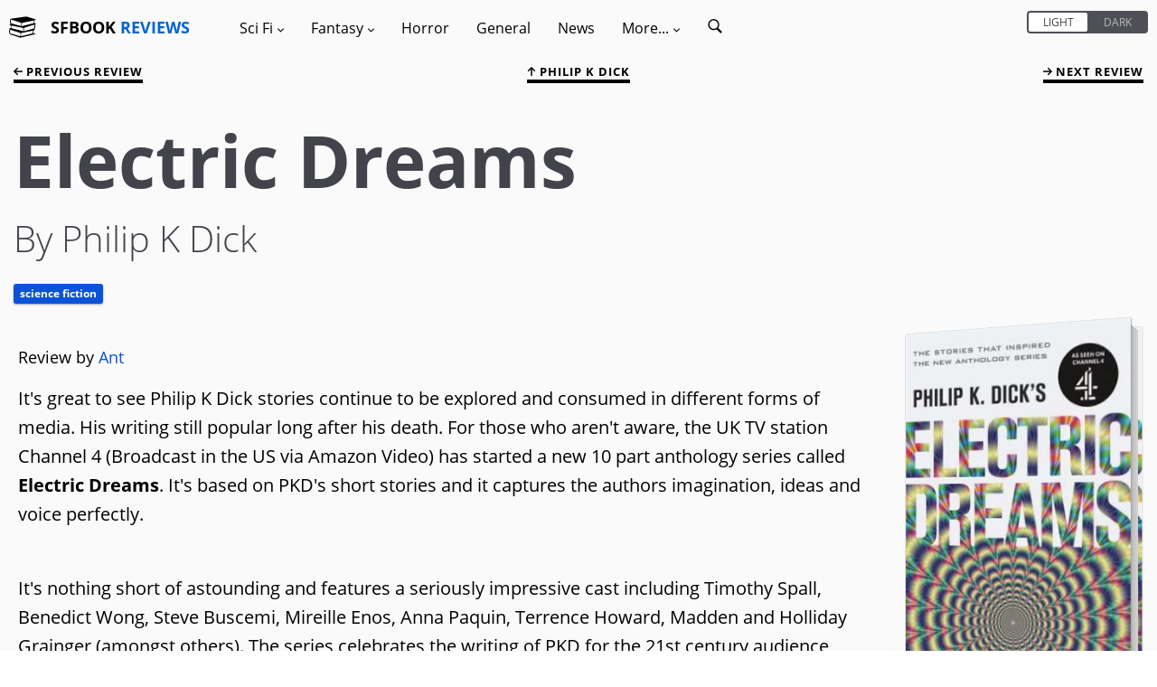

--- FILE ---
content_type: text/html; charset=utf-8
request_url: https://sfbook.com/electric-dreams.htm
body_size: 11788
content:
<!DOCTYPE html>
<html lang="en">
<head>
    <meta charset="utf-8" />
            <title>Book review of Electric Dreams by Philip K Dick</title>
    <link rel="canonical" href="https://sfbook.com/electric-dreams.htm" />
<link rel="alternate" type="application/rss+xml" title="SFBook RSS Feed" href="https://sfbook.com/feed">
<meta name="description" content="It&#039;s great to see Philip K Dick stories continue to be explored and consumed in different forms of media... Read the review on SFBook.">
<meta name="viewport" content="width=device-width, initial-scale=1.0, maximum-scale=1.0, user-scalable=1" />
    <link rel="stylesheet" type="text/css" href="https://sfbook.com/css/production/app-old.css?v=4.4"/>
            <style>
            .image {
                    background-image: url(https://img.sfbook.com/books/large/webp/electric-dreams.webp);
                            }
        </style>
    <style>
    .col-1, .col-2, .col-3, .col-4, .col-5, .col-6, .col-7, .col-8, .col-9, .col-10, .col-11, .col-12, .col, .col-auto, .col-sm-1, .col-sm-2, .col-sm-3, .col-sm-4, .col-sm-5, .col-sm-6, .col-sm-7, .col-sm-8, .col-sm-9, .col-sm-10, .col-sm-11, .col-sm-12, .col-sm, .col-sm-auto, .col-md-1, .col-md-2, .col-md-3, .col-md-4, .col-md-5, .col-md-6, .col-md-7, .col-md-8, .col-md-9, .col-md-10, .col-md-11, .col-md-12, .col-md, .col-md-auto, .col-lg-1, .col-lg-2, .col-lg-3, .col-lg-4, .col-lg-5, .col-lg-6, .col-lg-7, .col-lg-8, .col-lg-9, .col-lg-10, .col-lg-11, .col-lg-12, .col-lg, .col-lg-auto, .col-xl-1, .col-xl-2, .col-xl-3, .col-xl-4, .col-xl-5, .col-xl-6, .col-xl-7, .col-xl-8, .col-xl-9, .col-xl-10, .col-xl-11, .col-xl-12, .col-xl, .col-xl-auto {
        position: relative;
        width: 100%;
        min-height: 1px;
        padding-right: 1.5rem;
        padding-left: 1.5rem;
    }
    .hidden {
        display: none;
        transition: all .2s;
    }
    [v-cloak] {display: none}
    /* open-sans-300 - latin */
    @font-face {
        font-family: 'Open Sans';
        font-style: normal;
        font-weight: 300;
        src: url(https://sfbook.com/fonts/open-sans/open-sans-v18-latin-300.eot); /* IE9 Compat Modes */
        src: local(''),
        url(https://sfbook.com/fonts/open-sans/open-sans-v18-latin-300.eot?#iefix) format('embedded-opentype'), /* IE6-IE8 */
        url(https://sfbook.com/fonts/open-sans/open-sans-v18-latin-300.woff2) format('woff2'), /* Super Modern Browsers */
        url(https://sfbook.com/fonts/open-sans/open-sans-v18-latin-300.woff) format('woff'), /* Modern Browsers */
        url(https://sfbook.com/fonts/open-sans/open-sans-v18-latin-300.ttf) format('truetype'), /* Safari, Android, iOS */
        url(https://sfbook.com/fonts/open-sans/open-sans-v18-latin-300.svg#OpenSans) format('svg'); /* Legacy iOS */
        font-display: swap;
    }
    /* open-sans-regular - latin */
    @font-face {
        font-family: 'Open Sans';
        font-style: normal;
        font-weight: 400;
        src: url(https://sfbook.com/fonts/open-sans-v18-latin-regular.eot); /* IE9 Compat Modes */
        src: local(''),
        url(https://sfbook.com/fonts/open-sans/open-sans-v18-latin-regular.eot?#iefix) format('embedded-opentype'), /* IE6-IE8 */
        url(https://sfbook.com/fonts/open-sans/open-sans-v18-latin-regular.woff2) format('woff2'), /* Super Modern Browsers */
        url(https://sfbook.com/fonts/open-sans/open-sans-v18-latin-regular.woff) format('woff'), /* Modern Browsers */
        url(https://sfbook.com/fonts/open-sans/open-sans-v18-latin-regular.ttf) format('truetype'), /* Safari, Android, iOS */
        url(https://sfbook.com/fonts/open-sans/open-sans-v18-latin-regular.svg#OpenSans) format('svg'); /* Legacy iOS */
        font-display: swap;
    }
    /* open-sans-italic - latin */
    @font-face {
        font-family: 'Open Sans';
        font-style: italic;
        font-weight: 400;
        src: url(https://sfbook.com/fonts/open-sans/open-sans-v18-latin-italic.eot); /* IE9 Compat Modes */
        src: local(''),
        url(https://sfbook.com/fonts/open-sans/open-sans-v18-latin-italic.eot?#iefix) format('embedded-opentype'), /* IE6-IE8 */
        url(https://sfbook.com/fonts/open-sans/open-sans-v18-latin-italic.woff2) format('woff2'), /* Super Modern Browsers */
        url(https://sfbook.com/fonts/open-sans/open-sans-v18-latin-italic.woff) format('woff'), /* Modern Browsers */
        url(https://sfbook.com/fonts/open-sans/open-sans-v18-latin-italic.ttf) format('truetype'), /* Safari, Android, iOS */
        url(https://sfbook.com/fonts/open-sans/open-sans-v18-latin-italic.svg#OpenSans) format('svg'); /* Legacy iOS */
        font-display: swap;
    }
    /* open-sans-700 - latin */
    @font-face {
        font-family: 'Open Sans';
        font-style: normal;
        font-weight: 700;
        src: url(https://sfbook.com/fonts/open-sans/open-sans-v18-latin-700.eot); /* IE9 Compat Modes */
        src: local(''),
        url(https://sfbook.com/fonts/open-sans/open-sans-v18-latin-700.eot?#iefix) format('embedded-opentype'), /* IE6-IE8 */
        url(https://sfbook.com/fonts/open-sans/open-sans-v18-latin-700.woff2) format('woff2'), /* Super Modern Browsers */
        url(https://sfbook.com/fonts/open-sans/open-sans-v18-latin-700.woff) format('woff'), /* Modern Browsers */
        url(https://sfbook.com/fonts/open-sans/open-sans-v18-latin-700.ttf) format('truetype'), /* Safari, Android, iOS */
        url(https://sfbook.com/fonts/open-sans/open-sans-v18-latin-700.svg#OpenSans) format('svg'); /* Legacy iOS */
        font-display: swap;
    }
    .item {
        margin: 3rem 0 2rem;
        padding: 2rem;
        border-radius: .3rem;
        position: relative;
        z-index: 2;
        content-visibility: auto;
        contain-intrinsic-size: 768px 365px;
        contain: layout;
    }
    .item p {
        font-size: 1.6rem;
        padding-top: 0;
    }
</style>
</head>
<body id="top" itemscope itemtype="http://schema.org/WebPage">
<div id="app" data-page-class="light" :class="{ 'standard': pageClass, 'light': !pageClass }">
        <nav class="menu-container">
    <div class="menu-container--toggle mobile-only">
        <svg id="book-stack" viewBox="0 0 335.08 335.079">
            <g>
                <g>
                    <path d="M311.175,115.775c-1.355-10.186-1.546-27.73,7.915-33.621c0.169-0.108,0.295-0.264,0.443-0.398
			c7.735-2.474,13.088-5.946,8.886-10.618l-114.102-34.38L29.56,62.445c0,0-21.157,3.024-19.267,35.894
			c1.026,17.89,6.637,26.676,11.544,31l-15.161,4.569c-4.208,4.672,1.144,8.145,8.88,10.615c0.147,0.138,0.271,0.293,0.443,0.401
			c9.455,5.896,9.273,23.438,7.913,33.626c-33.967,9.645-21.774,12.788-21.774,12.788l7.451,1.803
			c-5.241,4.736-10.446,13.717-9.471,30.75c1.891,32.864,19.269,35.132,19.269,35.132l120.904,39.298l182.49-44.202
			c0,0,12.197-3.148-21.779-12.794c-1.366-10.172-1.556-27.712,7.921-33.623c0.174-0.105,0.301-0.264,0.442-0.396
			c7.736-2.474,13.084-5.943,8.881-10.615l-7.932-2.395c5.29-3.19,13.236-11.527,14.481-33.183
			c0.859-14.896-3.027-23.62-7.525-28.756l15.678-3.794C332.949,128.569,345.146,125.421,311.175,115.775z M158.533,115.354
			l30.688-6.307l103.708-21.312l15.451-3.178c-4.937,9.036-4.73,21.402-3.913,29.35c0.179,1.798,0.385,3.44,0.585,4.688
			L288.14,122.8l-130.897,32.563L158.533,115.354z M26.71,147.337l15.449,3.178l99.597,20.474l8.701,1.782l0,0l0,0l26.093,5.363
			l1.287,40.01L43.303,184.673l-13.263-3.296c0.195-1.25,0.401-2.89,0.588-4.693C31.44,168.742,31.651,156.373,26.71,147.337z
			 M20.708,96.757c-0.187-8.743,1.371-15.066,4.52-18.28c2.004-2.052,4.369-2.479,5.991-2.479c0.857,0,1.474,0.119,1.516,0.119
			l79.607,25.953l39.717,12.949l-1.303,40.289L39.334,124.07l-5.88-1.647c-0.216-0.061-0.509-0.103-0.735-0.113
			C32.26,122.277,21.244,121.263,20.708,96.757z M140.579,280.866L23.28,247.98c-0.217-0.063-0.507-0.105-0.733-0.116
			c-0.467-0.031-11.488-1.044-12.021-25.544c-0.19-8.754,1.376-15.071,4.519-18.288c2.009-2.052,4.375-2.479,5.994-2.479
			c0.859,0,1.474,0.115,1.519,0.115c0,0,0.005,0,0,0l119.316,38.908L140.579,280.866z M294.284,239.459
			c0.185,1.804,0.391,3.443,0.591,4.693l-147.812,36.771l1.292-40.01l31.601-6.497l4.667,1.129l17.492-5.685l80.631-16.569
			l15.457-3.18C293.261,219.146,293.466,231.517,294.284,239.459z M302.426,185.084c-0.269,0.006-0.538,0.042-0.791,0.122
			l-11.148,3.121l-106.148,29.764l-1.298-40.289l34.826-11.359l84.327-27.501c0.011-0.005,4.436-0.988,7.684,2.315
			c3.144,3.214,4.704,9.537,4.52,18.28C313.848,184.035,302.827,185.053,302.426,185.084z"/>
                </g>
            </g>
        </svg>
        <div class="logo" v-if="!menuOpen">
            <a href="https://sfbook.com">
                SFBOOK <span class="text-blue-var1">REVIEWS</span>
            </a>
        </div>
        <a v-on:click="toggleMenu()">
        <svg viewBox="0 0 60 60">
            <g id="surface1">
            <path d="M 0 7.5 L 0 12.5 L 50 12.5 L 50 7.5 Z M 0 22.5 L 0 27.5 L 50 27.5 L 50 22.5 Z M 0 37.5 L 0 42.5 L 50 42.5 L 50 37.5 Z "/>
           </g>
        </svg>
        </a>
    </div>
    <div class="menu-inner" id="menu" :class="{hidden: isMobile}" v-cloak>
        <div class="menu-header mobile-only">
            <div class="logo">
                <a href="https://sfbook.com">
                    <span class="text-white">SFBOOK</span> <span class="text-blue-var1">REVIEWS</span>
                </a>
            </div>
            <a class="menu-close" v-on:click="toggleMenu()">
                <svg viewBox="0 0 475.2 475.2">
                    <g>
                        <g>
                            <path d="M405.6,69.6C360.7,24.7,301.1,0,237.6,0s-123.1,24.7-168,69.6S0,174.1,0,237.6s24.7,123.1,69.6,168s104.5,69.6,168,69.6
			s123.1-24.7,168-69.6s69.6-104.5,69.6-168S450.5,114.5,405.6,69.6z M386.5,386.5c-39.8,39.8-92.7,61.7-148.9,61.7
			s-109.1-21.9-148.9-61.7c-82.1-82.1-82.1-215.7,0-297.8C128.5,48.9,181.4,27,237.6,27s109.1,21.9,148.9,61.7
			C468.6,170.8,468.6,304.4,386.5,386.5z"/>
                            <path d="M342.3,132.9c-5.3-5.3-13.8-5.3-19.1,0l-85.6,85.6L152,132.9c-5.3-5.3-13.8-5.3-19.1,0c-5.3,5.3-5.3,13.8,0,19.1
			l85.6,85.6l-85.6,85.6c-5.3,5.3-5.3,13.8,0,19.1c2.6,2.6,6.1,4,9.5,4s6.9-1.3,9.5-4l85.6-85.6l85.6,85.6c2.6,2.6,6.1,4,9.5,4
			c3.5,0,6.9-1.3,9.5-4c5.3-5.3,5.3-13.8,0-19.1l-85.4-85.6l85.6-85.6C347.6,146.7,347.6,138.2,342.3,132.9z"/>
                        </g>
                    </g>
                </svg>
            </a>
        </div>
        <div class="menu-switch mobile-only">
        <div class="can-toggle rebrand-1">
    <input id="colorTheme" type="checkbox" v-model="pageClass">
    <label for="colorTheme">
        <div class="can-toggle__switch" data-checked="Dark" data-unchecked="Light"></div>
    </label>
</div>        </div>
        <div class="desktop-only">
            <div class="logo">
                <svg id="book-stack" viewBox="0 0 335.08 335.079">
                    <g>
                        <g>
                            <path d="M311.175,115.775c-1.355-10.186-1.546-27.73,7.915-33.621c0.169-0.108,0.295-0.264,0.443-0.398
			c7.735-2.474,13.088-5.946,8.886-10.618l-114.102-34.38L29.56,62.445c0,0-21.157,3.024-19.267,35.894
			c1.026,17.89,6.637,26.676,11.544,31l-15.161,4.569c-4.208,4.672,1.144,8.145,8.88,10.615c0.147,0.138,0.271,0.293,0.443,0.401
			c9.455,5.896,9.273,23.438,7.913,33.626c-33.967,9.645-21.774,12.788-21.774,12.788l7.451,1.803
			c-5.241,4.736-10.446,13.717-9.471,30.75c1.891,32.864,19.269,35.132,19.269,35.132l120.904,39.298l182.49-44.202
			c0,0,12.197-3.148-21.779-12.794c-1.366-10.172-1.556-27.712,7.921-33.623c0.174-0.105,0.301-0.264,0.442-0.396
			c7.736-2.474,13.084-5.943,8.881-10.615l-7.932-2.395c5.29-3.19,13.236-11.527,14.481-33.183
			c0.859-14.896-3.027-23.62-7.525-28.756l15.678-3.794C332.949,128.569,345.146,125.421,311.175,115.775z M158.533,115.354
			l30.688-6.307l103.708-21.312l15.451-3.178c-4.937,9.036-4.73,21.402-3.913,29.35c0.179,1.798,0.385,3.44,0.585,4.688
			L288.14,122.8l-130.897,32.563L158.533,115.354z M26.71,147.337l15.449,3.178l99.597,20.474l8.701,1.782l0,0l0,0l26.093,5.363
			l1.287,40.01L43.303,184.673l-13.263-3.296c0.195-1.25,0.401-2.89,0.588-4.693C31.44,168.742,31.651,156.373,26.71,147.337z
			 M20.708,96.757c-0.187-8.743,1.371-15.066,4.52-18.28c2.004-2.052,4.369-2.479,5.991-2.479c0.857,0,1.474,0.119,1.516,0.119
			l79.607,25.953l39.717,12.949l-1.303,40.289L39.334,124.07l-5.88-1.647c-0.216-0.061-0.509-0.103-0.735-0.113
			C32.26,122.277,21.244,121.263,20.708,96.757z M140.579,280.866L23.28,247.98c-0.217-0.063-0.507-0.105-0.733-0.116
			c-0.467-0.031-11.488-1.044-12.021-25.544c-0.19-8.754,1.376-15.071,4.519-18.288c2.009-2.052,4.375-2.479,5.994-2.479
			c0.859,0,1.474,0.115,1.519,0.115c0,0,0.005,0,0,0l119.316,38.908L140.579,280.866z M294.284,239.459
			c0.185,1.804,0.391,3.443,0.591,4.693l-147.812,36.771l1.292-40.01l31.601-6.497l4.667,1.129l17.492-5.685l80.631-16.569
			l15.457-3.18C293.261,219.146,293.466,231.517,294.284,239.459z M302.426,185.084c-0.269,0.006-0.538,0.042-0.791,0.122
			l-11.148,3.121l-106.148,29.764l-1.298-40.289l34.826-11.359l84.327-27.501c0.011-0.005,4.436-0.988,7.684,2.315
			c3.144,3.214,4.704,9.537,4.52,18.28C313.848,184.035,302.827,185.053,302.426,185.084z"/>
                        </g>
                    </g>
                </svg>
                <a href="https://sfbook.com">
                    SFBOOK <span class="text-blue-var1">REVIEWS</span>
                </a>
            </div>
        </div>
        <ul class="menu">
            <li class="menu-item has-children"><a v-on:click="showSubMenu($event)">Sci Fi <i class="arrow arrow--down">
                        <svg viewBox="0 0 491.996 491.996">
                            <g>
                                <g>
                                    <path d="M484.132,124.986l-16.116-16.228c-5.072-5.068-11.82-7.86-19.032-7.86c-7.208,0-13.964,2.792-19.036,7.86l-183.84,183.848
			L62.056,108.554c-5.064-5.068-11.82-7.856-19.028-7.856s-13.968,2.788-19.036,7.856l-16.12,16.128
			c-10.496,10.488-10.496,27.572,0,38.06l219.136,219.924c5.064,5.064,11.812,8.632,19.084,8.632h0.084
			c7.212,0,13.96-3.572,19.024-8.632l218.932-219.328c5.072-5.064,7.856-12.016,7.864-19.224
			C491.996,136.902,489.204,130.046,484.132,124.986z"/>
                                </g>
                            </g>
                        </svg>
                    </i>
                </a>
                <ul class="sub-menu">
                    <li class="menu-item"><a href="https://sfbook.com/sci-fi-books.htm">Reviews</a></li>
                    <li class="menu-item"><a href="https://sfbook.com/authors-a.htm?genre=Science_Fiction">Authors</a></li>
                    <li class="menu-item"><a href="https://sfbook.com/book-series.htm?genre=Science_Fiction">Series</a></li>
                    <li class="menu-item"><a href="https://sfbook.com/reviews-a.htm?genre=Science_Fiction">Reviews A - Z</a></li>
                </ul>
            </li>
            <li class="menu-item has-children"><a v-on:click="showSubMenu($event)">Fantasy <i class="arrow arrow--down">
                        <svg viewBox="0 0 491.996 491.996">
                            <g>
                                <g>
                                    <path d="M484.132,124.986l-16.116-16.228c-5.072-5.068-11.82-7.86-19.032-7.86c-7.208,0-13.964,2.792-19.036,7.86l-183.84,183.848
			L62.056,108.554c-5.064-5.068-11.82-7.856-19.028-7.856s-13.968,2.788-19.036,7.856l-16.12,16.128
			c-10.496,10.488-10.496,27.572,0,38.06l219.136,219.924c5.064,5.064,11.812,8.632,19.084,8.632h0.084
			c7.212,0,13.96-3.572,19.024-8.632l218.932-219.328c5.072-5.064,7.856-12.016,7.864-19.224
			C491.996,136.902,489.204,130.046,484.132,124.986z"/>
                                </g>
                            </g>
                        </svg>
                    </i></a>
                <ul class="sub-menu">
                    <li class="menu-item"><a href="https://sfbook.com/fantasy-books.htm">Reviews</a></li>
                    <li class="menu-item"><a href="https://sfbook.com/authors-a.htm?genre=Fantasy">Authors</a></li>
                    <li class="menu-item"><a href="https://sfbook.com/book-series.htm?genre=Fantasy">Series</a></li>
                    <li class="menu-item"><a href="https://sfbook.com/reviews-a.htm?genre=Fantasy">Reviews A - Z</a></li>
                </ul>
            </li>
            <li class="menu-item"><a href="https://sfbook.com/horror.htm">Horror</a></li>
            <li class="menu-item"><a href="https://sfbook.com/general-fiction.htm">General</a></li>
            <li class="menu-item"><a href="https://sfbook.com/news.htm">News</a></li>
            <li class="menu-item has-children"><a v-on:click="showSubMenu($event)">More... <i class="arrow arrow--down">
                        <svg viewBox="0 0 491.996 491.996">
                            <g>
                                <g>
                                    <path d="M484.132,124.986l-16.116-16.228c-5.072-5.068-11.82-7.86-19.032-7.86c-7.208,0-13.964,2.792-19.036,7.86l-183.84,183.848
			L62.056,108.554c-5.064-5.068-11.82-7.856-19.028-7.856s-13.968,2.788-19.036,7.856l-16.12,16.128
			c-10.496,10.488-10.496,27.572,0,38.06l219.136,219.924c5.064,5.064,11.812,8.632,19.084,8.632h0.084
			c7.212,0,13.96-3.572,19.024-8.632l218.932-219.328c5.072-5.064,7.856-12.016,7.864-19.224
			C491.996,136.902,489.204,130.046,484.132,124.986z"/>
                                </g>
                            </g>
                        </svg>
                    </i></a>
                <ul class="sub-menu">
                    <li class="menu-item"><a href="https://sfbook.com/archives.htm">Review Archives</a></li>
                    <li class="menu-item"><a href="https://sfbook.com/tags.htm">Tags</a></li>
                    <li class="menu-item"><a href="https://sfbook.com/authors-a.htm">Authors A - Z</a></li>
                    <li class="menu-item"><a href="https://sfbook.com/publishers.htm">Publishers</a></li>
                    <li class="menu-item"><a href="https://sfbook.com/sub-genres.htm">Sub-Genres</a></li>
                    <li class="menu-item"><a href="https://sfbook.com/book-awards.htm">Award lists</a></li>
                    <li class="menu-item"><a href="https://sfbook.com/the-evolution-of-the-book.htm">Evolution of the book</a></li>
                    <li class="menu-item"><a href="https://sfbook.com/serialisations.htm">Book serialisations</a></li>
                    <li class="menu-item"><a href="https://sfbook.com/board-games-reviews.htm">Game reviews</a></li>
                    <li class="menu-item"><a href="https://sfbook.com/interviews.htm">Author interviews</a></li>
                </ul>
            </li>
            <li class="menu-item">
                <a href="https://sfbook.com/search" class="search-icon">
                    <span class="mobile-only mr-1">Search</span>
                    <svg viewBox="0 0 50 50">
                        <g id="surface1">
                            <path style=" " d="M 21 3 C 11.601563 3 4 10.601563 4 20 C 4 29.398438 11.601563 37 21 37 C 24.355469 37 27.460938 36.015625 30.09375 34.34375 L 42.375 46.625 L 46.625 42.375 L 34.5 30.28125 C 36.679688 27.421875 38 23.878906 38 20 C 38 10.601563 30.398438 3 21 3 Z M 21 7 C 28.199219 7 34 12.800781 34 20 C 34 27.199219 28.199219 33 21 33 C 13.800781 33 8 27.199219 8 20 C 8 12.800781 13.800781 7 21 7 Z "/>
                        </g>
                    </svg>
                </a>
            </li>
        </ul>
        <div class="desktop-only toggle-desktop">
            <div class="can-toggle rebrand-1">
    <input id="colorThemeDesktop" type="checkbox" v-model="pageClass">
    <label for="colorThemeDesktop">
        <div class="can-toggle__switch" data-checked="Dark" data-unchecked="Light"></div>
    </label>
</div>        </div>
    </div>
</nav>
    <div class="main-container">
        <div class="modal" id="modal" v-on:click="toggleMenu()"></div>
        <div class="main-content"  id="main">
                <div class="container-fluid" itemscope itemtype="https://schema.org/Review">
        <meta itemprop="url" content="https://sfbook.com/electric-dreams.htm">

        <div class="row top-links">
    <previous :page="5374" baseurl="https://sfbook.com" :is-mobile="isMobile"></previous>
            <div class="col text-center">
            <a href="/philip-k-dick.htm">
                <svg class="up-arrow" id="Layer_2" viewBox="0 0 492 492">
                    <g>
                        <g>
                            <path d="M464.344,207.418l0.768,0.168H135.888l103.496-103.724c5.068-5.064,7.848-11.924,7.848-19.124
                               c0-7.2-2.78-14.012-7.848-19.088L223.28,49.538c-5.064-5.064-11.812-7.864-19.008-7.864c-7.2,0-13.952,2.78-19.016,7.844
                               L7.844,226.914C2.76,231.998-0.02,238.77,0,245.974c-0.02,7.244,2.76,14.02,7.844,19.096l177.412,177.412
                               c5.064,5.06,11.812,7.844,19.016,7.844c7.196,0,13.944-2.788,19.008-7.844l16.104-16.112c5.068-5.056,7.848-11.808,7.848-19.008
                               c0-7.196-2.78-13.592-7.848-18.652L134.72,284.406h329.992c14.828,0,27.288-12.78,27.288-27.6v-22.788
                               C492,219.198,479.172,207.418,464.344,207.418z"/>
                        </g>
                    </g>
                </svg>
                Philip K Dick
            </a>
        </div>
        <next :page="5374" baseurl="https://sfbook.com" :is-mobile="isMobile"></next>
</div>
        <div class="row">
            <div class="col book-heading">
                <div>
                <div class="title" itemprop="publisher" itemscope itemtype="https://schema.org/Organization">
    <meta itemprop="name" content="SFBook.com">
    <meta itemprop="sameAs" content="https://sfbook.com">
    <h1 class="heading-1">Electric Dreams</h1>
    <p class="subline">By Philip K Dick
        </p>
</div>
<div class="tag-container">
    <div class="tag tag--link tag--science-fiction">
        <a href="https://sfbook.com/sci-fi-books.htm">
            Science Fiction
        </a>
    </div>
                    </div>
                </div>
            </div>
        </div>
        <div class="row">
            <div class="col">
                <div class="book-details">
    <div class="image-container image--small">
        <div class="image">
                            <img itemprop="image" src="https://img.sfbook.com/books/large/webp/electric-dreams.webp" width="295px" height="460px" id="book" alt="Electric Dreams, a novel by Philip K Dick" loading="lazy" decoding="async" />
                    </div>
    </div>

    <a ref="detailsBtn" id="detailsBtn" v-on:click="toggleButton('detailsBtn', 'details', 'hidden')" class="btn btn-outline btn-icon ml-0 mr-0">
    <svg x="0px" y="0px" viewBox="0 0 491.996 491.996">
    <g>
        <g>
            <path d="M484.132,124.986l-16.116-16.228c-5.072-5.068-11.82-7.86-19.032-7.86c-7.208,0-13.964,2.792-19.036,7.86l-183.84,183.848 L62.056,108.554c-5.064-5.068-11.82-7.856-19.028-7.856s-13.968,2.788-19.036,7.856l-16.12,16.128 c-10.496,10.488-10.496,27.572,0,38.06l219.136,219.924c5.064,5.064,11.812,8.632,19.084,8.632h0.084 c7.212,0,13.96-3.572,19.024-8.632l218.932-219.328c5.072-5.064,7.856-12.016,7.864-19.224 C491.996,136.902,489.204,130.046,484.132,124.986z" id="down" />
            <path d="M484.136,328.473L264.988,109.329c-5.064-5.064-11.816-7.844-19.172-7.844c-7.208,0-13.964,2.78-19.02,7.844
			L7.852,328.265C2.788,333.333,0,340.089,0,347.297c0,7.208,2.784,13.968,7.852,19.032l16.124,16.124
			c5.064,5.064,11.824,7.86,19.032,7.86s13.964-2.796,19.032-7.86l183.852-183.852l184.056,184.064
			c5.064,5.06,11.82,7.852,19.032,7.852c7.208,0,13.96-2.792,19.028-7.852l16.128-16.132
			C494.624,356.041,494.624,338.965,484.136,328.473z" id="up" class="hidden" />
        </g>
    </g>
    <g></g><g></g><g></g><g></g><g></g><g></g><g></g><g></g><g></g><g></g><g></g><g></g><g></g><g></g><g></g>
</svg>    Book details
</a>
<div id="details" class="hidden" itemprop="itemReviewed" itemscope itemtype="https://schema.org/Book">
    <ul class="book-details-ul">
        <li class="book-details-li">
            <span itemprop="name">Electric Dreams</span>
        <li class="book-details-li">
            <div itemprop="author" itemscope itemtype="https://schema.org/Person">
                <span class="grey">Author:</span>
                                                                       <a href="https://sfbook.com/philip-k-dick.htm" class="book-details-link">
                                <span itemprop="name">Philip K Dick</span>
                            </a>
                                                        </div>
                <li class="book-details-li">
            <div itemprop="publisher" itemscope itemtype="https://schema.org/Organization">
            <span class="grey">Publisher:</span>
                                    <meta itemprop="name" content="Gollancz">
                                            <a href="https://sfbook.com/gollancz.htm" class="book-details-link">
                            Gollancz
                        </a>
                                                </div>
        <li class="book-details-li">
            <span class="grey">ISBN:</span> <span itemprop="isbn">978-1473223288</span>
        <li class="book-details-li">
            <span class="grey">Published:</span> <span itemprop="datePublished" content="September 2017">September 2017</span>
        <li class="book-details-li">
            <span class="grey">Pages:</span> <span itemprop="numberOfPages">224</span>
        <li class="book-details-li">
            <span class="grey">Format reviewed:</span> <span itemprop="bookFormat">Paperback</span>
        <li class="book-details-li">
            <span class="grey">Review date:</span> 23/10/2017
        <li class="book-details-li">
            <span class="grey">Language:</span> <span itemprop="inLanguage">English</span>
                    <li class="book-details-li">
                <span class="grey">Age Range:</span> <span itemprop="typicalAgeRange">13-</span>
                <div class="clear"></div>
    </ul>
</div>
            <a id="AboutBtn" v-on:click="toggleButton('AboutBtn', 'about-the-author', 'hidden')" class="btn btn-outline btn-icon ml-0 mr-0">
    <svg x="0px" y="0px" viewBox="0 0 491.996 491.996">
    <g>
        <g>
            <path d="M484.132,124.986l-16.116-16.228c-5.072-5.068-11.82-7.86-19.032-7.86c-7.208,0-13.964,2.792-19.036,7.86l-183.84,183.848 L62.056,108.554c-5.064-5.068-11.82-7.856-19.028-7.856s-13.968,2.788-19.036,7.856l-16.12,16.128 c-10.496,10.488-10.496,27.572,0,38.06l219.136,219.924c5.064,5.064,11.812,8.632,19.084,8.632h0.084 c7.212,0,13.96-3.572,19.024-8.632l218.932-219.328c5.072-5.064,7.856-12.016,7.864-19.224 C491.996,136.902,489.204,130.046,484.132,124.986z" id="down" />
            <path d="M484.136,328.473L264.988,109.329c-5.064-5.064-11.816-7.844-19.172-7.844c-7.208,0-13.964,2.78-19.02,7.844
			L7.852,328.265C2.788,333.333,0,340.089,0,347.297c0,7.208,2.784,13.968,7.852,19.032l16.124,16.124
			c5.064,5.064,11.824,7.86,19.032,7.86s13.964-2.796,19.032-7.86l183.852-183.852l184.056,184.064
			c5.064,5.06,11.82,7.852,19.032,7.852c7.208,0,13.96-2.792,19.028-7.852l16.128-16.132
			C494.624,356.041,494.624,338.965,484.136,328.473z" id="up" class="hidden" />
        </g>
    </g>
    <g></g><g></g><g></g><g></g><g></g><g></g><g></g><g></g><g></g><g></g><g></g><g></g><g></g><g></g><g></g>
</svg> 
    About the author
</a>
<div id="about-the-author" class="hidden">
    <h5 class="heading-5">Authors books reviewed</h5>
    <ul class="book-details-ul pt-0">
                    <li class="book-details-li pl-2">
                <a href="a-scanner-darkly.htm" class="book-details-link">
                    A Scanner Darkly
                </a>
                    <li class="book-details-li pl-2">
                <a href="cantata-140.htm" class="book-details-link">
                    Cantata 140
                </a>
                    <li class="book-details-li pl-2">
                <a href="counter-clock-world.htm" class="book-details-link">
                    Counter Clock World
                </a>
                    <li class="book-details-li pl-2">
                <a href="do-androids-dream-of-electric-sheep.htm" class="book-details-link">
                    Do Androids Dream of Electric Sheep
                </a>
                    <li class="book-details-li pl-2">
                <a href="flow-my-tears-the-policeman-said.htm" class="book-details-link">
                    Flow my tears, the policeman said
                </a>
                    <li class="book-details-li pl-2">
                <a href="gather-yourselves-together.htm" class="book-details-link">
                    Gather Yourselves Together
                </a>
                    <li class="book-details-li pl-2">
                <a href="humpty-dumpty-in-oakland.htm" class="book-details-link">
                    Humpty Dumpty in Oakland
                </a>
                    <li class="book-details-li pl-2">
                <a href="lies-inc.htm" class="book-details-link">
                    Lies, Inc.
                </a>
                    <li class="book-details-li pl-2">
                <a href="radio-free-albemuth.htm" class="book-details-link">
                    Radio Free Albemuth
                </a>
                    <li class="book-details-li pl-2">
                <a href="remembering-firebright.htm" class="book-details-link">
                    Remembering Firebright
                </a>
                    <li class="book-details-li pl-2">
                <a href="the-divine-invasion.htm" class="book-details-link">
                    The Divine Invasion
                </a>
                    <li class="book-details-li pl-2">
                <a href="the-man-in-the-high-castle.htm" class="book-details-link">
                    The Man in the high castle
                </a>
                    <li class="book-details-li pl-2">
                <a href="the-world-jones-made.htm" class="book-details-link">
                    The World Jones Made
                </a>
                    <li class="book-details-li pl-2">
                <a href="time-out-of-joint.htm" class="book-details-link">
                    Time out of Joint
                </a>
                    <li class="book-details-li pl-2">
                <a href="total-recall.htm" class="book-details-link">
                    Total Recall
                </a>
                    <li class="book-details-li pl-2">
                <a href="ubik.htm" class="book-details-link">
                    Ubik
                </a>
                    <li class="book-details-li pl-2">
                <a href="valis.htm" class="book-details-link">
                    Valis
                </a>
                    <li class="book-details-li pl-2">
                <a href="ubik---folio-society-edition.htm" class="book-details-link">
                    Ubik - Folio Society Edition
                </a>
                      
                            <li class="book-details-li all">
                    <a href="philip-k-dick.htm" class="book-details-link">
                        View authors Bibliography
                    </a>
                        </ul>
</div>
</div>
                <div class="book-meta-data">
                    <div class="book-review-by">
                        <p>
                                                            Review by <a href="ant.htm">Ant</a></strong>
                                                    </p>
                    </div>
                </div>
                <div class="review-text" itemprop="reviewBody">
                        <p>It&#39;s great to see Philip K Dick stories continue to be explored and consumed in different forms of media. His writing still popular long after his death. For those who aren&#39;t aware, the UK TV station Channel 4 (Broadcast in the US via Amazon Video) has started a new 10 part anthology series called <strong>Electric Dreams</strong>. It&#39;s based on PKD&#39;s short stories and it captures the authors imagination, ideas and voice perfectly.</p>

<p>It&#39;s nothing short of astounding and features a seriously impressive cast including Timothy Spall, Benedict Wong, Steve Buscemi, Mireille Enos, Anna Paquin, Terrence Howard, Madden and Holliday Grainger (amongst others). The series celebrates the writing of PKD for the 21st century audience, thanks to some talented script-writing.</p>

<p>Gollancz have kindly (and cleverly) published this Anthology in paper form so you can see PKD&#39;s original vision for each story. They haven&#39;t simply compiled these stories though. Each has an introduction from the scriptwriter who adapted it for the screen. This ties the book closely with the series and it&#39;s great to be able to watch the show, read about the differences and then read the original story.</p>

<p>The stories themselves vary in style and theme but each is a real gem of PKD fiction. These include:</p>

<p> </p>

<p><strong>Exhibit Piece</strong></p>

<p>This brilliant piece of fiction is an early example of the authors exploration of the nature of reality and shifting perceptions. Set in the future, the protagonist is a historian specialising in the 20th Century. Alternatively he&#39;s a 20th Century man imagining life in the future. It&#39;s left ambigious as to which is the true reality (if there really is one).</p>

<p>Exhibit Piece was first published in the magazine <em>If </em>in 1954. In the TV series it&#39;s known as <em>Real Life</em> and has been adapted by Ronald D Moore. It&#39;s my favourite story in the collection and plays with the readers / viewers mind on just which reality is real. It stars Anna Paquin and Terrence Howard.</p>

<p> </p>

<p><strong>The Commuter</strong></p>

<p>Our protagonist is a railway station worker who encounters a commuter who is looking to book a train ticket to a place that doesn&#39;t exist. Said commuter also has a tendency to disappear when further asked about the unknown town. Over time the protagonist pieces enough information together to take a journey himself and see first-hand if this place really does exist. It reminds me of China Meiville&#39;s work, especially the City and the City and shares that same twisted reality perspective.</p>

<p>The Commuter was originally published in the <em>Amazing Stories</em> magazine in1953. It&#39;s been adapted for the screen by Jack Thorne and stars the legendary actor Timothy Spall.</p>

<p> </p>

<p><strong>The Impossible Planet</strong></p>

<p>This vision of the future describes one where humanity have spread to the stars. There is a lucrative business in space tourism where passengers can fly to different stars, planets and nebula. Norton and Andrews are two jaded tourist guides who strike it lucky when a 350 year-old Mrs Gordon, travelling from Riga to Formalhaut IX and accompanied by a robotic servant, offers them a small fortune to take her on a "one last trip" to Earth. Only problem is no-one knows where Earth is anymore, or even if it still exists.</p>

<p>The Impossible planet was originally published in 1953 in the magazine <em>Imagination</em>. Known on screen as<em> Impossible Planet, </em>it&#39;s been adapted and introduced by David Farr.</p>

<p> </p>

<p><strong>The Hanging Stranger</strong></p>

<p>The Hanging Stranger was originally published within the magazine <em>Science Fiction Adventure</em> in 1953.</p>

<p>Known as <em>Kill All Others</em>, it&#39;s been adapted for TV by Dee Rees. It&#39;s one of those strange PKD stories that bend the mind as the protagonist increasingly questions his own judgement. One of the strangest stories in the collection, although don&#39;t let that put you off.</p>

<p> </p>

<p><strong>Sales Pitch</strong></p>

<p>Sales Pitch is all about the increasingly intrusive nature of advertising. Ed and Sally are stuck in drudgery, Ed commuting every day to Ganymede and faced with constant advertising each way. He dreams of a new life on a new world around Proxima Centauri. Sally opens the door to a robot who forcibly sells itself and refuses to leave the house until they agree to buy him.</p>

<p>Written in 1954 the story was way ahead of it&#39;s time and little undertood by the audience - after all in mid-1950&#39;s America advertising was still fairly mild, if beginning to grow. They also had issues with the tone. It&#39;s not exactly a happy, upbeat story. I love the humourous start that slowly darkens as the story progresses.</p>

<p>The TV version bears little resemblence to the book, although it&#39;s still a great story with actor supremo Steve Buscemi making it unmissable.</p>

<p>Sales Pitch was first published the <em>Future Science Fiction</em>. Known as <em>Crazy Diamond</em>, it&#39;s been adapted for the screen and is introduced by Tony Grisoni.</p>

<p> </p>

<p><strong>The Father-thing</strong></p>

<p>Another story that carries asks the question "What does it mean to be human?", The Father-thing focuses on eight year-old Charles. Charles&#39; father is replaced by a replicant with the intent that no-one will notice. This theme was popular in the mid-1950&#39;s (and still crops up today) when the story was written with films such as <em>Invasion of the body snatchers</em> and <em>The Thing from another world</em> (based on the 1938 story<em> Who Goes There </em>by John W. Campbell) capitalising on the popularity.</p>

<p>The Father-thing is different in the approach though, it&#39;s much more personal and more powerful as a result. It&#39;s been adapted for TV by Michael Dinner  - director and producer of the classic TV series <em>The Wonder Years</em>.</p>

<p> </p>

<p><strong>The Hood Maker</strong></p>

<p>We are in a future authoritive regime known as the "Free Union", a future where a small percentage of the population (known as Teeps) have developed telepathic abilities. Teeps are shunned and discriminated against  by much of society, forced to live in ghettos. Teeps are also used by the government to help control the population and keep people in line. Teeps who do this have a "handler" to keep themselves in line. The title refers to a mysterious individual who makes telepathic-proof hoods who distributes them throughout the city, much to the chagrin of the government.</p>

<p>The Hood Maker was originally published in 1955 in the magazine <em>Imagination</em>. It&#39;s been adapted for the screen and introduced by Matthew Graham.</p>

<p><br>
<br>
<strong>Foster, You&#39;re Dead!</strong></p>

<p>The story is set in the relative future of 1971 and is a satire on the popular 1950&#39;s themes of consumerism and cold-war anxiety. In this future, most people have their own Bomb Shelter and contribute to nuclear war preperations. The young Mike Foster&#39;s parents however are part of a movement against such actions, Mike fears that should the worst happen he won&#39;t have a shelter.</p>

<p>Foster, You&#39;re Dead, known as <em>Safe and Sound</em> on the Channel 4 series, has been adapted by Kalen Egan and Travis Sentell.</p>

<p> </p>

<p><strong>Human Is</strong></p>

<p>Set in a future where the Earth is known as "Terra" and life has been found, not all of it friendly. Humanity becomes more war-like, living in a harsh landscape of survival. That doesn&#39;t excuse the behaviour of Jill Herricks husband Lester who&#39;s emotionally abusive behaviour changes after returning from a survey mission to Rexor IV. As you might expect from the title, this clever little story examines what it is to be human.</p>

<p>First published in <em>Startling Stories</em> in 1955, it&#39;s been adapted and introduced by Jessica Mecklenburg, writer and co-executive producer of <em>Stranger Things</em>.</p>

<p> </p>

<p><strong>Autofac</strong></p>

<p>Autofac, first written in 1955, is one of the first stories to describe self-replicating machines. An apocalypse has left few survivors along with a network of robot "autofacs" (Automatic Factories) who provide supplies to the people. It&#39;s been adapted by script-writer Travis Beacham.</p>
                </div>
                <meta itemprop="genre" content="Science Fiction"/>
<meta itemprop="datePublished" content="23/10/2017"/>
<div class="credits">
    <p>Written on 23rd October 2017 by
        <span itemprop="author" itemscope itemtype="http://schema.org/Person">
                    <a href="ant.htm" itemprop="url">
                <span itemprop="name">Ant</span>
            </a>
        </span>.
                    </p>
</div>                <h2 class="heading-2">You may also like</h2>
                <masonry
        :cols="{default: 6, 960: 4, 800: 3, 500: 2}"
        :gutter="30"
>
                        <div class="item item--hoverable item-alt Book Review science-fiction item--small">
    <div class="review-snippet">
        <div class="center-container">
            <div class="item-image-container">
                <a href="https://sfbook.com/shipstar.htm">
                    <img data-src="https://img2.sfbook.com/books/small/shipstar.jpg"
                         alt="ShipstarGregory Benford" class="item-image lazyload" loading="lazy" decoding="async">
                </a>
            </div>
            <div class="item-header--small">Shipstar</div>
        </div>
        <a href="https://sfbook.com/shipstar.htm" class="btn btn-x-small btn-outline mt-1">
            View
        </a>
    </div>
</div>
                    <div class="item item--hoverable item-alt Book Review science-fiction item--small">
    <div class="review-snippet">
        <div class="center-container">
            <div class="item-image-container">
                <a href="https://sfbook.com/tritcheon-hash.htm">
                    <img data-src="https://img2.sfbook.com/books/small/tritcheon-hash.jpg"
                         alt="Tritcheon HashSue Lange" class="item-image lazyload" loading="lazy" decoding="async">
                </a>
            </div>
            <div class="item-header--small">Tritcheon Hash</div>
        </div>
        <a href="https://sfbook.com/tritcheon-hash.htm" class="btn btn-x-small btn-outline mt-1">
            View
        </a>
    </div>
</div>
                    <div class="item item--hoverable item-alt Book Review science-fiction item--small">
    <div class="review-snippet">
        <div class="center-container">
            <div class="item-image-container">
                <a href="https://sfbook.com/deep-dive.htm">
                    <img data-src="https://img2.sfbook.com/books/small/deep-dive.jpg"
                         alt="Deep DiveRon Walters" class="item-image lazyload" loading="lazy" decoding="async">
                </a>
            </div>
            <div class="item-header--small">Deep Dive</div>
        </div>
        <a href="https://sfbook.com/deep-dive.htm" class="btn btn-x-small btn-outline mt-1">
            View
        </a>
    </div>
</div>
                    <div class="item item--hoverable item-alt Book Review science-fiction item--small">
    <div class="review-snippet">
        <div class="center-container">
            <div class="item-image-container">
                <a href="https://sfbook.com/the-magnificent-nine.htm">
                    <img data-src="https://img2.sfbook.com/books/small/the-magnificent-nine.jpg"
                         alt="The Magnificent NineJames Lovegrove" class="item-image lazyload" loading="lazy" decoding="async">
                </a>
            </div>
            <div class="item-header--small">The Magnificent Nine</div>
        </div>
        <a href="https://sfbook.com/the-magnificent-nine.htm" class="btn btn-x-small btn-outline mt-1">
            View
        </a>
    </div>
</div>
                    <div class="item item--hoverable item-alt Book Review science-fiction item--small">
    <div class="review-snippet">
        <div class="center-container">
            <div class="item-image-container">
                <a href="https://sfbook.com/odyssey.htm">
                    <img data-src="https://img2.sfbook.com/books/small/odyssey.jpg"
                         alt="OdysseyJack McDevitt" class="item-image lazyload" loading="lazy" decoding="async">
                </a>
            </div>
            <div class="item-header--small">Odyssey</div>
        </div>
        <a href="https://sfbook.com/odyssey.htm" class="btn btn-x-small btn-outline mt-1">
            View
        </a>
    </div>
</div>
                    <div class="item item--hoverable item-alt Book Review science-fiction item--small">
    <div class="review-snippet">
        <div class="center-container">
            <div class="item-image-container">
                <a href="https://sfbook.com/war-of-the-worlds-aftermath.htm">
                    <img data-src="https://img2.sfbook.com/books/small/war-of-the-worlds-aftermath.jpg"
                         alt="War of the Worlds: AftermathTony Wright" class="item-image lazyload" loading="lazy" decoding="async">
                </a>
            </div>
            <div class="item-header--small">War of the Worlds: Aftermath</div>
        </div>
        <a href="https://sfbook.com/war-of-the-worlds-aftermath.htm" class="btn btn-x-small btn-outline mt-1">
            View
        </a>
    </div>
</div>
                    <div class="item item--hoverable item-alt Book Review science-fiction item--small">
    <div class="review-snippet">
        <div class="center-container">
            <div class="item-image-container">
                <a href="https://sfbook.com/enders-game.htm">
                    <img data-src="https://img2.sfbook.com/books/small/enders-game.jpg"
                         alt="Enders GameOrson Scott Card" class="item-image lazyload" loading="lazy" decoding="async">
                </a>
            </div>
            <div class="item-header--small">Enders Game</div>
        </div>
        <a href="https://sfbook.com/enders-game.htm" class="btn btn-x-small btn-outline mt-1">
            View
        </a>
    </div>
</div>
                    <div class="item item--hoverable item-alt Book Review science-fiction item--small">
    <div class="review-snippet">
        <div class="center-container">
            <div class="item-image-container">
                <a href="https://sfbook.com/cetaganda.htm">
                    <img data-src="https://img2.sfbook.com/books/small/cetaganda.jpg"
                         alt="CetagandaLois McMaster Bujold" class="item-image lazyload" loading="lazy" decoding="async">
                </a>
            </div>
            <div class="item-header--small">Cetaganda</div>
        </div>
        <a href="https://sfbook.com/cetaganda.htm" class="btn btn-x-small btn-outline mt-1">
            View
        </a>
    </div>
</div>
                    <div class="item item--hoverable item-alt Book Review science-fiction item--small">
    <div class="review-snippet">
        <div class="center-container">
            <div class="item-image-container">
                <a href="https://sfbook.com/the-rise-of-skywalker.htm">
                    <img data-src="https://img2.sfbook.com/books/small/the-rise-of-skywalker.jpg"
                         alt="The Rise of SkywalkerRae Carson" class="item-image lazyload" loading="lazy" decoding="async">
                </a>
            </div>
            <div class="item-header--small">The Rise of Skywalker</div>
        </div>
        <a href="https://sfbook.com/the-rise-of-skywalker.htm" class="btn btn-x-small btn-outline mt-1">
            View
        </a>
    </div>
</div>
                    <div class="item item--hoverable item-alt Book Review science-fiction item--small">
    <div class="review-snippet">
        <div class="center-container">
            <div class="item-image-container">
                <a href="https://sfbook.com/doctor-strange-dimension-war.htm">
                    <img data-src="https://img2.sfbook.com/books/small/doctor-strange-dimension-war.jpg"
                         alt="Doctor Strange Dimension WarJames Lovegrove" class="item-image lazyload" loading="lazy" decoding="async">
                </a>
            </div>
            <div class="item-header--small">Doctor Strange Dimension War</div>
        </div>
        <a href="https://sfbook.com/doctor-strange-dimension-war.htm" class="btn btn-x-small btn-outline mt-1">
            View
        </a>
    </div>
</div>
                    <div class="item item--hoverable item-alt Book Review science-fiction item--small">
    <div class="review-snippet">
        <div class="center-container">
            <div class="item-image-container">
                <a href="https://sfbook.com/one-hundred-percent-lunar-boy.htm">
                    <img data-src="https://img2.sfbook.com/books/small/one-hundred-percent-lunar-boy.jpg"
                         alt="One Hundred Percent Lunar BoyStephen Tunney" class="item-image lazyload" loading="lazy" decoding="async">
                </a>
            </div>
            <div class="item-header--small">One Hundred Percent Lunar Boy</div>
        </div>
        <a href="https://sfbook.com/one-hundred-percent-lunar-boy.htm" class="btn btn-x-small btn-outline mt-1">
            View
        </a>
    </div>
</div>
                    <div class="item item--hoverable item-alt Book Review science-fiction item--small">
    <div class="review-snippet">
        <div class="center-container">
            <div class="item-image-container">
                <a href="https://sfbook.com/to-open-the-sky.htm">
                    <img data-src="https://img2.sfbook.com/books/small/to-open-the-sky.jpg"
                         alt="To Open The SkyRobert Silverberg" class="item-image lazyload" loading="lazy" decoding="async">
                </a>
            </div>
            <div class="item-header--small">To Open The Sky</div>
        </div>
        <a href="https://sfbook.com/to-open-the-sky.htm" class="btn btn-x-small btn-outline mt-1">
            View
        </a>
    </div>
</div>
            
</masonry>
            </div>
        </div>
    </div>
            <footer class="container-fluid">
    <div class="row">
        <div class="col-md-4">
            <ul>
                <li><a href="https://sfbook.com/about-us.htm">Our Reviewers</a></li>
                <li><a href="https://sfbook.com/contact-us.htm">Get in touch</a></li>
                <li><a href="https://sfbook.com/faqs.htm">FAQs</a></li>
                <li><a href="https://twitter.com/sfbook">Follow us</a></li>
                <li><a href="https://sfbook.com/feed" title="SFBook RSS Feed" style="display: inline-flex; align-items: center; gap: 0.5em;"><svg xmlns="http://www.w3.org/2000/svg" width="1em" height="1em" fill="currentColor" class="bi bi-rss" viewBox="0 0 16 16"><path d="M5.5 12a1.5 1.5 0 1 1-3 0 1.5 1.5 0 0 1 3 0zm-3-8.5a1 1 0 0 1 1-1c5.523 0 10 4.477 10 10a1 1 0 1 1-2 0 8 8 0 0 0-8-8 1 1 0 0 1-1-1zm0 4a1 1 0 0 1 1-1 6 6 0 0 1 6 6 1 1 0 1 1-2 0 4 4 0 0 0-4-4 1 1 0 0 1-1-1z"/></svg>RSS</a></li>
            </ul>
        </div>
        <div class="col-md-4">
            <ul>
                <li><a href="https://sfbook.com/tips-on-writing-the-best-online-book-review.htm">Writing Reviews</a></li>
                <li class="search2 menu-r"><a href="https://sfbook.com/search">Search the site</a></li>
                <li><a href="https://sfbook.com/privacy-policy.htm">Privacy Policy</a></li>
                <li><a href="https://sfbook.com/surveys.htm">Surveys</a></li>
            </ul>
        </div>
        <div class="col-md-4">
            <div class="paypal">
    <h2>A Message from SFBook</h2>
    <p>SFBook is entirely self funded and non-profit. We don't accept any money for reviews, and our reviewers are entirely voluntary.</p>
    <p>We believe there is still room on the internet for non-commercial sites.</p>
    <p>For those reasons, we don't do ads, and we don't use cookies either. We only exist to provide our opinions on books.</p>
    <p>Enjoy.</p>
</div>
        </div>
    </div>
    <div class="row">
        <div class="col copyright text-right">
            <p>&copy; 1999 - 2025 SFBook.com</p>
        </div>
    </div>       
</footer>
        </div>
    </div>
</div>
<script defer="defer" src="https://sfbook.com/js/production/app-old.js?v=4.5" type="60a4a448369df9fa5ed914ef-text/javascript"></script>
<script defer="defer" src="https://sfbook.com/js/lazySizes.min.js" type="60a4a448369df9fa5ed914ef-text/javascript"></script>
<script src="/cdn-cgi/scripts/7d0fa10a/cloudflare-static/rocket-loader.min.js" data-cf-settings="60a4a448369df9fa5ed914ef-|49" defer></script></body>
</html>

--- FILE ---
content_type: text/html; charset=UTF-8
request_url: https://sfbook.com/api/previous/5374
body_size: -449
content:
{"url":"valis","pagetitle":"Valis","name":"previous review"}

--- FILE ---
content_type: text/html; charset=UTF-8
request_url: https://sfbook.com/api/next/5374
body_size: -331
content:
{"url":"ubik---folio-society-edition","pagetitle":"Ubik - Folio Society Edition","name":"next review"}